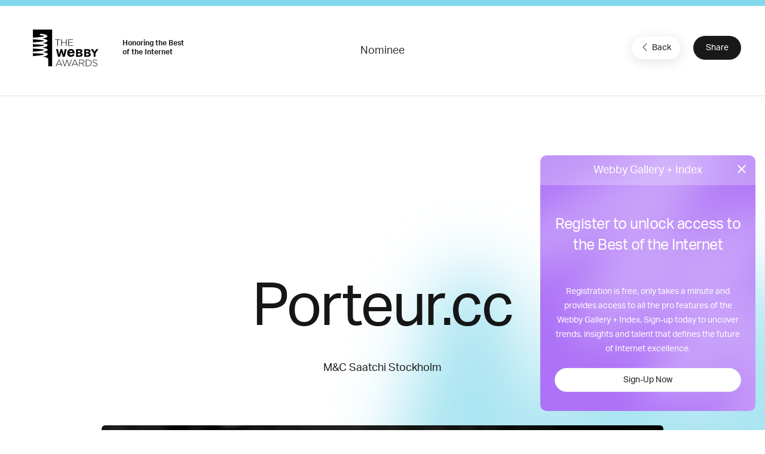

--- FILE ---
content_type: text/html; charset=utf-8
request_url: https://www.google.com/recaptcha/api2/anchor?ar=1&k=6LcC5f8qAAAAAN7E3g2z0N_EoPq3Vri8uXzTmFiO&co=aHR0cHM6Ly93aW5uZXJzLndlYmJ5YXdhcmRzLmNvbTo0NDM.&hl=en&v=N67nZn4AqZkNcbeMu4prBgzg&size=invisible&anchor-ms=20000&execute-ms=30000&cb=f5oyb1tyw8oy
body_size: 48867
content:
<!DOCTYPE HTML><html dir="ltr" lang="en"><head><meta http-equiv="Content-Type" content="text/html; charset=UTF-8">
<meta http-equiv="X-UA-Compatible" content="IE=edge">
<title>reCAPTCHA</title>
<style type="text/css">
/* cyrillic-ext */
@font-face {
  font-family: 'Roboto';
  font-style: normal;
  font-weight: 400;
  font-stretch: 100%;
  src: url(//fonts.gstatic.com/s/roboto/v48/KFO7CnqEu92Fr1ME7kSn66aGLdTylUAMa3GUBHMdazTgWw.woff2) format('woff2');
  unicode-range: U+0460-052F, U+1C80-1C8A, U+20B4, U+2DE0-2DFF, U+A640-A69F, U+FE2E-FE2F;
}
/* cyrillic */
@font-face {
  font-family: 'Roboto';
  font-style: normal;
  font-weight: 400;
  font-stretch: 100%;
  src: url(//fonts.gstatic.com/s/roboto/v48/KFO7CnqEu92Fr1ME7kSn66aGLdTylUAMa3iUBHMdazTgWw.woff2) format('woff2');
  unicode-range: U+0301, U+0400-045F, U+0490-0491, U+04B0-04B1, U+2116;
}
/* greek-ext */
@font-face {
  font-family: 'Roboto';
  font-style: normal;
  font-weight: 400;
  font-stretch: 100%;
  src: url(//fonts.gstatic.com/s/roboto/v48/KFO7CnqEu92Fr1ME7kSn66aGLdTylUAMa3CUBHMdazTgWw.woff2) format('woff2');
  unicode-range: U+1F00-1FFF;
}
/* greek */
@font-face {
  font-family: 'Roboto';
  font-style: normal;
  font-weight: 400;
  font-stretch: 100%;
  src: url(//fonts.gstatic.com/s/roboto/v48/KFO7CnqEu92Fr1ME7kSn66aGLdTylUAMa3-UBHMdazTgWw.woff2) format('woff2');
  unicode-range: U+0370-0377, U+037A-037F, U+0384-038A, U+038C, U+038E-03A1, U+03A3-03FF;
}
/* math */
@font-face {
  font-family: 'Roboto';
  font-style: normal;
  font-weight: 400;
  font-stretch: 100%;
  src: url(//fonts.gstatic.com/s/roboto/v48/KFO7CnqEu92Fr1ME7kSn66aGLdTylUAMawCUBHMdazTgWw.woff2) format('woff2');
  unicode-range: U+0302-0303, U+0305, U+0307-0308, U+0310, U+0312, U+0315, U+031A, U+0326-0327, U+032C, U+032F-0330, U+0332-0333, U+0338, U+033A, U+0346, U+034D, U+0391-03A1, U+03A3-03A9, U+03B1-03C9, U+03D1, U+03D5-03D6, U+03F0-03F1, U+03F4-03F5, U+2016-2017, U+2034-2038, U+203C, U+2040, U+2043, U+2047, U+2050, U+2057, U+205F, U+2070-2071, U+2074-208E, U+2090-209C, U+20D0-20DC, U+20E1, U+20E5-20EF, U+2100-2112, U+2114-2115, U+2117-2121, U+2123-214F, U+2190, U+2192, U+2194-21AE, U+21B0-21E5, U+21F1-21F2, U+21F4-2211, U+2213-2214, U+2216-22FF, U+2308-230B, U+2310, U+2319, U+231C-2321, U+2336-237A, U+237C, U+2395, U+239B-23B7, U+23D0, U+23DC-23E1, U+2474-2475, U+25AF, U+25B3, U+25B7, U+25BD, U+25C1, U+25CA, U+25CC, U+25FB, U+266D-266F, U+27C0-27FF, U+2900-2AFF, U+2B0E-2B11, U+2B30-2B4C, U+2BFE, U+3030, U+FF5B, U+FF5D, U+1D400-1D7FF, U+1EE00-1EEFF;
}
/* symbols */
@font-face {
  font-family: 'Roboto';
  font-style: normal;
  font-weight: 400;
  font-stretch: 100%;
  src: url(//fonts.gstatic.com/s/roboto/v48/KFO7CnqEu92Fr1ME7kSn66aGLdTylUAMaxKUBHMdazTgWw.woff2) format('woff2');
  unicode-range: U+0001-000C, U+000E-001F, U+007F-009F, U+20DD-20E0, U+20E2-20E4, U+2150-218F, U+2190, U+2192, U+2194-2199, U+21AF, U+21E6-21F0, U+21F3, U+2218-2219, U+2299, U+22C4-22C6, U+2300-243F, U+2440-244A, U+2460-24FF, U+25A0-27BF, U+2800-28FF, U+2921-2922, U+2981, U+29BF, U+29EB, U+2B00-2BFF, U+4DC0-4DFF, U+FFF9-FFFB, U+10140-1018E, U+10190-1019C, U+101A0, U+101D0-101FD, U+102E0-102FB, U+10E60-10E7E, U+1D2C0-1D2D3, U+1D2E0-1D37F, U+1F000-1F0FF, U+1F100-1F1AD, U+1F1E6-1F1FF, U+1F30D-1F30F, U+1F315, U+1F31C, U+1F31E, U+1F320-1F32C, U+1F336, U+1F378, U+1F37D, U+1F382, U+1F393-1F39F, U+1F3A7-1F3A8, U+1F3AC-1F3AF, U+1F3C2, U+1F3C4-1F3C6, U+1F3CA-1F3CE, U+1F3D4-1F3E0, U+1F3ED, U+1F3F1-1F3F3, U+1F3F5-1F3F7, U+1F408, U+1F415, U+1F41F, U+1F426, U+1F43F, U+1F441-1F442, U+1F444, U+1F446-1F449, U+1F44C-1F44E, U+1F453, U+1F46A, U+1F47D, U+1F4A3, U+1F4B0, U+1F4B3, U+1F4B9, U+1F4BB, U+1F4BF, U+1F4C8-1F4CB, U+1F4D6, U+1F4DA, U+1F4DF, U+1F4E3-1F4E6, U+1F4EA-1F4ED, U+1F4F7, U+1F4F9-1F4FB, U+1F4FD-1F4FE, U+1F503, U+1F507-1F50B, U+1F50D, U+1F512-1F513, U+1F53E-1F54A, U+1F54F-1F5FA, U+1F610, U+1F650-1F67F, U+1F687, U+1F68D, U+1F691, U+1F694, U+1F698, U+1F6AD, U+1F6B2, U+1F6B9-1F6BA, U+1F6BC, U+1F6C6-1F6CF, U+1F6D3-1F6D7, U+1F6E0-1F6EA, U+1F6F0-1F6F3, U+1F6F7-1F6FC, U+1F700-1F7FF, U+1F800-1F80B, U+1F810-1F847, U+1F850-1F859, U+1F860-1F887, U+1F890-1F8AD, U+1F8B0-1F8BB, U+1F8C0-1F8C1, U+1F900-1F90B, U+1F93B, U+1F946, U+1F984, U+1F996, U+1F9E9, U+1FA00-1FA6F, U+1FA70-1FA7C, U+1FA80-1FA89, U+1FA8F-1FAC6, U+1FACE-1FADC, U+1FADF-1FAE9, U+1FAF0-1FAF8, U+1FB00-1FBFF;
}
/* vietnamese */
@font-face {
  font-family: 'Roboto';
  font-style: normal;
  font-weight: 400;
  font-stretch: 100%;
  src: url(//fonts.gstatic.com/s/roboto/v48/KFO7CnqEu92Fr1ME7kSn66aGLdTylUAMa3OUBHMdazTgWw.woff2) format('woff2');
  unicode-range: U+0102-0103, U+0110-0111, U+0128-0129, U+0168-0169, U+01A0-01A1, U+01AF-01B0, U+0300-0301, U+0303-0304, U+0308-0309, U+0323, U+0329, U+1EA0-1EF9, U+20AB;
}
/* latin-ext */
@font-face {
  font-family: 'Roboto';
  font-style: normal;
  font-weight: 400;
  font-stretch: 100%;
  src: url(//fonts.gstatic.com/s/roboto/v48/KFO7CnqEu92Fr1ME7kSn66aGLdTylUAMa3KUBHMdazTgWw.woff2) format('woff2');
  unicode-range: U+0100-02BA, U+02BD-02C5, U+02C7-02CC, U+02CE-02D7, U+02DD-02FF, U+0304, U+0308, U+0329, U+1D00-1DBF, U+1E00-1E9F, U+1EF2-1EFF, U+2020, U+20A0-20AB, U+20AD-20C0, U+2113, U+2C60-2C7F, U+A720-A7FF;
}
/* latin */
@font-face {
  font-family: 'Roboto';
  font-style: normal;
  font-weight: 400;
  font-stretch: 100%;
  src: url(//fonts.gstatic.com/s/roboto/v48/KFO7CnqEu92Fr1ME7kSn66aGLdTylUAMa3yUBHMdazQ.woff2) format('woff2');
  unicode-range: U+0000-00FF, U+0131, U+0152-0153, U+02BB-02BC, U+02C6, U+02DA, U+02DC, U+0304, U+0308, U+0329, U+2000-206F, U+20AC, U+2122, U+2191, U+2193, U+2212, U+2215, U+FEFF, U+FFFD;
}
/* cyrillic-ext */
@font-face {
  font-family: 'Roboto';
  font-style: normal;
  font-weight: 500;
  font-stretch: 100%;
  src: url(//fonts.gstatic.com/s/roboto/v48/KFO7CnqEu92Fr1ME7kSn66aGLdTylUAMa3GUBHMdazTgWw.woff2) format('woff2');
  unicode-range: U+0460-052F, U+1C80-1C8A, U+20B4, U+2DE0-2DFF, U+A640-A69F, U+FE2E-FE2F;
}
/* cyrillic */
@font-face {
  font-family: 'Roboto';
  font-style: normal;
  font-weight: 500;
  font-stretch: 100%;
  src: url(//fonts.gstatic.com/s/roboto/v48/KFO7CnqEu92Fr1ME7kSn66aGLdTylUAMa3iUBHMdazTgWw.woff2) format('woff2');
  unicode-range: U+0301, U+0400-045F, U+0490-0491, U+04B0-04B1, U+2116;
}
/* greek-ext */
@font-face {
  font-family: 'Roboto';
  font-style: normal;
  font-weight: 500;
  font-stretch: 100%;
  src: url(//fonts.gstatic.com/s/roboto/v48/KFO7CnqEu92Fr1ME7kSn66aGLdTylUAMa3CUBHMdazTgWw.woff2) format('woff2');
  unicode-range: U+1F00-1FFF;
}
/* greek */
@font-face {
  font-family: 'Roboto';
  font-style: normal;
  font-weight: 500;
  font-stretch: 100%;
  src: url(//fonts.gstatic.com/s/roboto/v48/KFO7CnqEu92Fr1ME7kSn66aGLdTylUAMa3-UBHMdazTgWw.woff2) format('woff2');
  unicode-range: U+0370-0377, U+037A-037F, U+0384-038A, U+038C, U+038E-03A1, U+03A3-03FF;
}
/* math */
@font-face {
  font-family: 'Roboto';
  font-style: normal;
  font-weight: 500;
  font-stretch: 100%;
  src: url(//fonts.gstatic.com/s/roboto/v48/KFO7CnqEu92Fr1ME7kSn66aGLdTylUAMawCUBHMdazTgWw.woff2) format('woff2');
  unicode-range: U+0302-0303, U+0305, U+0307-0308, U+0310, U+0312, U+0315, U+031A, U+0326-0327, U+032C, U+032F-0330, U+0332-0333, U+0338, U+033A, U+0346, U+034D, U+0391-03A1, U+03A3-03A9, U+03B1-03C9, U+03D1, U+03D5-03D6, U+03F0-03F1, U+03F4-03F5, U+2016-2017, U+2034-2038, U+203C, U+2040, U+2043, U+2047, U+2050, U+2057, U+205F, U+2070-2071, U+2074-208E, U+2090-209C, U+20D0-20DC, U+20E1, U+20E5-20EF, U+2100-2112, U+2114-2115, U+2117-2121, U+2123-214F, U+2190, U+2192, U+2194-21AE, U+21B0-21E5, U+21F1-21F2, U+21F4-2211, U+2213-2214, U+2216-22FF, U+2308-230B, U+2310, U+2319, U+231C-2321, U+2336-237A, U+237C, U+2395, U+239B-23B7, U+23D0, U+23DC-23E1, U+2474-2475, U+25AF, U+25B3, U+25B7, U+25BD, U+25C1, U+25CA, U+25CC, U+25FB, U+266D-266F, U+27C0-27FF, U+2900-2AFF, U+2B0E-2B11, U+2B30-2B4C, U+2BFE, U+3030, U+FF5B, U+FF5D, U+1D400-1D7FF, U+1EE00-1EEFF;
}
/* symbols */
@font-face {
  font-family: 'Roboto';
  font-style: normal;
  font-weight: 500;
  font-stretch: 100%;
  src: url(//fonts.gstatic.com/s/roboto/v48/KFO7CnqEu92Fr1ME7kSn66aGLdTylUAMaxKUBHMdazTgWw.woff2) format('woff2');
  unicode-range: U+0001-000C, U+000E-001F, U+007F-009F, U+20DD-20E0, U+20E2-20E4, U+2150-218F, U+2190, U+2192, U+2194-2199, U+21AF, U+21E6-21F0, U+21F3, U+2218-2219, U+2299, U+22C4-22C6, U+2300-243F, U+2440-244A, U+2460-24FF, U+25A0-27BF, U+2800-28FF, U+2921-2922, U+2981, U+29BF, U+29EB, U+2B00-2BFF, U+4DC0-4DFF, U+FFF9-FFFB, U+10140-1018E, U+10190-1019C, U+101A0, U+101D0-101FD, U+102E0-102FB, U+10E60-10E7E, U+1D2C0-1D2D3, U+1D2E0-1D37F, U+1F000-1F0FF, U+1F100-1F1AD, U+1F1E6-1F1FF, U+1F30D-1F30F, U+1F315, U+1F31C, U+1F31E, U+1F320-1F32C, U+1F336, U+1F378, U+1F37D, U+1F382, U+1F393-1F39F, U+1F3A7-1F3A8, U+1F3AC-1F3AF, U+1F3C2, U+1F3C4-1F3C6, U+1F3CA-1F3CE, U+1F3D4-1F3E0, U+1F3ED, U+1F3F1-1F3F3, U+1F3F5-1F3F7, U+1F408, U+1F415, U+1F41F, U+1F426, U+1F43F, U+1F441-1F442, U+1F444, U+1F446-1F449, U+1F44C-1F44E, U+1F453, U+1F46A, U+1F47D, U+1F4A3, U+1F4B0, U+1F4B3, U+1F4B9, U+1F4BB, U+1F4BF, U+1F4C8-1F4CB, U+1F4D6, U+1F4DA, U+1F4DF, U+1F4E3-1F4E6, U+1F4EA-1F4ED, U+1F4F7, U+1F4F9-1F4FB, U+1F4FD-1F4FE, U+1F503, U+1F507-1F50B, U+1F50D, U+1F512-1F513, U+1F53E-1F54A, U+1F54F-1F5FA, U+1F610, U+1F650-1F67F, U+1F687, U+1F68D, U+1F691, U+1F694, U+1F698, U+1F6AD, U+1F6B2, U+1F6B9-1F6BA, U+1F6BC, U+1F6C6-1F6CF, U+1F6D3-1F6D7, U+1F6E0-1F6EA, U+1F6F0-1F6F3, U+1F6F7-1F6FC, U+1F700-1F7FF, U+1F800-1F80B, U+1F810-1F847, U+1F850-1F859, U+1F860-1F887, U+1F890-1F8AD, U+1F8B0-1F8BB, U+1F8C0-1F8C1, U+1F900-1F90B, U+1F93B, U+1F946, U+1F984, U+1F996, U+1F9E9, U+1FA00-1FA6F, U+1FA70-1FA7C, U+1FA80-1FA89, U+1FA8F-1FAC6, U+1FACE-1FADC, U+1FADF-1FAE9, U+1FAF0-1FAF8, U+1FB00-1FBFF;
}
/* vietnamese */
@font-face {
  font-family: 'Roboto';
  font-style: normal;
  font-weight: 500;
  font-stretch: 100%;
  src: url(//fonts.gstatic.com/s/roboto/v48/KFO7CnqEu92Fr1ME7kSn66aGLdTylUAMa3OUBHMdazTgWw.woff2) format('woff2');
  unicode-range: U+0102-0103, U+0110-0111, U+0128-0129, U+0168-0169, U+01A0-01A1, U+01AF-01B0, U+0300-0301, U+0303-0304, U+0308-0309, U+0323, U+0329, U+1EA0-1EF9, U+20AB;
}
/* latin-ext */
@font-face {
  font-family: 'Roboto';
  font-style: normal;
  font-weight: 500;
  font-stretch: 100%;
  src: url(//fonts.gstatic.com/s/roboto/v48/KFO7CnqEu92Fr1ME7kSn66aGLdTylUAMa3KUBHMdazTgWw.woff2) format('woff2');
  unicode-range: U+0100-02BA, U+02BD-02C5, U+02C7-02CC, U+02CE-02D7, U+02DD-02FF, U+0304, U+0308, U+0329, U+1D00-1DBF, U+1E00-1E9F, U+1EF2-1EFF, U+2020, U+20A0-20AB, U+20AD-20C0, U+2113, U+2C60-2C7F, U+A720-A7FF;
}
/* latin */
@font-face {
  font-family: 'Roboto';
  font-style: normal;
  font-weight: 500;
  font-stretch: 100%;
  src: url(//fonts.gstatic.com/s/roboto/v48/KFO7CnqEu92Fr1ME7kSn66aGLdTylUAMa3yUBHMdazQ.woff2) format('woff2');
  unicode-range: U+0000-00FF, U+0131, U+0152-0153, U+02BB-02BC, U+02C6, U+02DA, U+02DC, U+0304, U+0308, U+0329, U+2000-206F, U+20AC, U+2122, U+2191, U+2193, U+2212, U+2215, U+FEFF, U+FFFD;
}
/* cyrillic-ext */
@font-face {
  font-family: 'Roboto';
  font-style: normal;
  font-weight: 900;
  font-stretch: 100%;
  src: url(//fonts.gstatic.com/s/roboto/v48/KFO7CnqEu92Fr1ME7kSn66aGLdTylUAMa3GUBHMdazTgWw.woff2) format('woff2');
  unicode-range: U+0460-052F, U+1C80-1C8A, U+20B4, U+2DE0-2DFF, U+A640-A69F, U+FE2E-FE2F;
}
/* cyrillic */
@font-face {
  font-family: 'Roboto';
  font-style: normal;
  font-weight: 900;
  font-stretch: 100%;
  src: url(//fonts.gstatic.com/s/roboto/v48/KFO7CnqEu92Fr1ME7kSn66aGLdTylUAMa3iUBHMdazTgWw.woff2) format('woff2');
  unicode-range: U+0301, U+0400-045F, U+0490-0491, U+04B0-04B1, U+2116;
}
/* greek-ext */
@font-face {
  font-family: 'Roboto';
  font-style: normal;
  font-weight: 900;
  font-stretch: 100%;
  src: url(//fonts.gstatic.com/s/roboto/v48/KFO7CnqEu92Fr1ME7kSn66aGLdTylUAMa3CUBHMdazTgWw.woff2) format('woff2');
  unicode-range: U+1F00-1FFF;
}
/* greek */
@font-face {
  font-family: 'Roboto';
  font-style: normal;
  font-weight: 900;
  font-stretch: 100%;
  src: url(//fonts.gstatic.com/s/roboto/v48/KFO7CnqEu92Fr1ME7kSn66aGLdTylUAMa3-UBHMdazTgWw.woff2) format('woff2');
  unicode-range: U+0370-0377, U+037A-037F, U+0384-038A, U+038C, U+038E-03A1, U+03A3-03FF;
}
/* math */
@font-face {
  font-family: 'Roboto';
  font-style: normal;
  font-weight: 900;
  font-stretch: 100%;
  src: url(//fonts.gstatic.com/s/roboto/v48/KFO7CnqEu92Fr1ME7kSn66aGLdTylUAMawCUBHMdazTgWw.woff2) format('woff2');
  unicode-range: U+0302-0303, U+0305, U+0307-0308, U+0310, U+0312, U+0315, U+031A, U+0326-0327, U+032C, U+032F-0330, U+0332-0333, U+0338, U+033A, U+0346, U+034D, U+0391-03A1, U+03A3-03A9, U+03B1-03C9, U+03D1, U+03D5-03D6, U+03F0-03F1, U+03F4-03F5, U+2016-2017, U+2034-2038, U+203C, U+2040, U+2043, U+2047, U+2050, U+2057, U+205F, U+2070-2071, U+2074-208E, U+2090-209C, U+20D0-20DC, U+20E1, U+20E5-20EF, U+2100-2112, U+2114-2115, U+2117-2121, U+2123-214F, U+2190, U+2192, U+2194-21AE, U+21B0-21E5, U+21F1-21F2, U+21F4-2211, U+2213-2214, U+2216-22FF, U+2308-230B, U+2310, U+2319, U+231C-2321, U+2336-237A, U+237C, U+2395, U+239B-23B7, U+23D0, U+23DC-23E1, U+2474-2475, U+25AF, U+25B3, U+25B7, U+25BD, U+25C1, U+25CA, U+25CC, U+25FB, U+266D-266F, U+27C0-27FF, U+2900-2AFF, U+2B0E-2B11, U+2B30-2B4C, U+2BFE, U+3030, U+FF5B, U+FF5D, U+1D400-1D7FF, U+1EE00-1EEFF;
}
/* symbols */
@font-face {
  font-family: 'Roboto';
  font-style: normal;
  font-weight: 900;
  font-stretch: 100%;
  src: url(//fonts.gstatic.com/s/roboto/v48/KFO7CnqEu92Fr1ME7kSn66aGLdTylUAMaxKUBHMdazTgWw.woff2) format('woff2');
  unicode-range: U+0001-000C, U+000E-001F, U+007F-009F, U+20DD-20E0, U+20E2-20E4, U+2150-218F, U+2190, U+2192, U+2194-2199, U+21AF, U+21E6-21F0, U+21F3, U+2218-2219, U+2299, U+22C4-22C6, U+2300-243F, U+2440-244A, U+2460-24FF, U+25A0-27BF, U+2800-28FF, U+2921-2922, U+2981, U+29BF, U+29EB, U+2B00-2BFF, U+4DC0-4DFF, U+FFF9-FFFB, U+10140-1018E, U+10190-1019C, U+101A0, U+101D0-101FD, U+102E0-102FB, U+10E60-10E7E, U+1D2C0-1D2D3, U+1D2E0-1D37F, U+1F000-1F0FF, U+1F100-1F1AD, U+1F1E6-1F1FF, U+1F30D-1F30F, U+1F315, U+1F31C, U+1F31E, U+1F320-1F32C, U+1F336, U+1F378, U+1F37D, U+1F382, U+1F393-1F39F, U+1F3A7-1F3A8, U+1F3AC-1F3AF, U+1F3C2, U+1F3C4-1F3C6, U+1F3CA-1F3CE, U+1F3D4-1F3E0, U+1F3ED, U+1F3F1-1F3F3, U+1F3F5-1F3F7, U+1F408, U+1F415, U+1F41F, U+1F426, U+1F43F, U+1F441-1F442, U+1F444, U+1F446-1F449, U+1F44C-1F44E, U+1F453, U+1F46A, U+1F47D, U+1F4A3, U+1F4B0, U+1F4B3, U+1F4B9, U+1F4BB, U+1F4BF, U+1F4C8-1F4CB, U+1F4D6, U+1F4DA, U+1F4DF, U+1F4E3-1F4E6, U+1F4EA-1F4ED, U+1F4F7, U+1F4F9-1F4FB, U+1F4FD-1F4FE, U+1F503, U+1F507-1F50B, U+1F50D, U+1F512-1F513, U+1F53E-1F54A, U+1F54F-1F5FA, U+1F610, U+1F650-1F67F, U+1F687, U+1F68D, U+1F691, U+1F694, U+1F698, U+1F6AD, U+1F6B2, U+1F6B9-1F6BA, U+1F6BC, U+1F6C6-1F6CF, U+1F6D3-1F6D7, U+1F6E0-1F6EA, U+1F6F0-1F6F3, U+1F6F7-1F6FC, U+1F700-1F7FF, U+1F800-1F80B, U+1F810-1F847, U+1F850-1F859, U+1F860-1F887, U+1F890-1F8AD, U+1F8B0-1F8BB, U+1F8C0-1F8C1, U+1F900-1F90B, U+1F93B, U+1F946, U+1F984, U+1F996, U+1F9E9, U+1FA00-1FA6F, U+1FA70-1FA7C, U+1FA80-1FA89, U+1FA8F-1FAC6, U+1FACE-1FADC, U+1FADF-1FAE9, U+1FAF0-1FAF8, U+1FB00-1FBFF;
}
/* vietnamese */
@font-face {
  font-family: 'Roboto';
  font-style: normal;
  font-weight: 900;
  font-stretch: 100%;
  src: url(//fonts.gstatic.com/s/roboto/v48/KFO7CnqEu92Fr1ME7kSn66aGLdTylUAMa3OUBHMdazTgWw.woff2) format('woff2');
  unicode-range: U+0102-0103, U+0110-0111, U+0128-0129, U+0168-0169, U+01A0-01A1, U+01AF-01B0, U+0300-0301, U+0303-0304, U+0308-0309, U+0323, U+0329, U+1EA0-1EF9, U+20AB;
}
/* latin-ext */
@font-face {
  font-family: 'Roboto';
  font-style: normal;
  font-weight: 900;
  font-stretch: 100%;
  src: url(//fonts.gstatic.com/s/roboto/v48/KFO7CnqEu92Fr1ME7kSn66aGLdTylUAMa3KUBHMdazTgWw.woff2) format('woff2');
  unicode-range: U+0100-02BA, U+02BD-02C5, U+02C7-02CC, U+02CE-02D7, U+02DD-02FF, U+0304, U+0308, U+0329, U+1D00-1DBF, U+1E00-1E9F, U+1EF2-1EFF, U+2020, U+20A0-20AB, U+20AD-20C0, U+2113, U+2C60-2C7F, U+A720-A7FF;
}
/* latin */
@font-face {
  font-family: 'Roboto';
  font-style: normal;
  font-weight: 900;
  font-stretch: 100%;
  src: url(//fonts.gstatic.com/s/roboto/v48/KFO7CnqEu92Fr1ME7kSn66aGLdTylUAMa3yUBHMdazQ.woff2) format('woff2');
  unicode-range: U+0000-00FF, U+0131, U+0152-0153, U+02BB-02BC, U+02C6, U+02DA, U+02DC, U+0304, U+0308, U+0329, U+2000-206F, U+20AC, U+2122, U+2191, U+2193, U+2212, U+2215, U+FEFF, U+FFFD;
}

</style>
<link rel="stylesheet" type="text/css" href="https://www.gstatic.com/recaptcha/releases/N67nZn4AqZkNcbeMu4prBgzg/styles__ltr.css">
<script nonce="wgMSCT3ikLRXx7o1FZRJlA" type="text/javascript">window['__recaptcha_api'] = 'https://www.google.com/recaptcha/api2/';</script>
<script type="text/javascript" src="https://www.gstatic.com/recaptcha/releases/N67nZn4AqZkNcbeMu4prBgzg/recaptcha__en.js" nonce="wgMSCT3ikLRXx7o1FZRJlA">
      
    </script></head>
<body><div id="rc-anchor-alert" class="rc-anchor-alert"></div>
<input type="hidden" id="recaptcha-token" value="[base64]">
<script type="text/javascript" nonce="wgMSCT3ikLRXx7o1FZRJlA">
      recaptcha.anchor.Main.init("[\x22ainput\x22,[\x22bgdata\x22,\x22\x22,\[base64]/[base64]/[base64]/[base64]/[base64]/[base64]/[base64]/[base64]/[base64]/[base64]/[base64]/[base64]/[base64]/[base64]\x22,\[base64]\\u003d\x22,\x22GMO9ISc5wp01w71LwpnCuRnDjCTCrsOJbGZQZ8OWSQ/DoEMNOF0OwrvDtsOiFi16WcKqQcKgw5IZw7jDoMOWw5pmICUsG0p/LMOKdcK9asOVGRHDtVrDlnzCl3dOCD8hwq9wPmrDtE0aBMKVwqc0QsKyw4R1wrV0w5fCscKpwqLDhQDDmVPCvxFPw7J8woDDs8Oww5vChDkZwq3Dvl7CpcKIw58vw7bCtX3Cjw5EU0YaNTPCucK1wrptwqfDhgLDhMOSwp4Uw4bDvsKNNcKUOcOnGQbCjzYsw4/Ch8OjwoHDosOcAsO5ARsDwqdAC1rDh8OJwrF8w4zDuF3DomfCq8OHZsOtw6c7w4xYUl7Ctk/[base64]/DmcKbZmjCmMORw4LCm8K2woB2fcOYwpTCo0XDvzPCucOaw6XDkVLDuWw8ImwKw6EqFcOyKsKkw4NNw6gIwrfDisOUw68Xw7HDnEgvw6obTsKuPzvDqTREw6h4wqprRxLDphQ2wqQBcMOAwoMXCsORwq4lw6FbUMKCQX4gJ8KBFMKrelggw5ZveXXDl8OrFcK/w5/[base64]/CjWPCssO3XGAjDMKFNsKCDAUQYsObL8OmS8K4EcOaFQY/[base64]/wpggw4nCqiTDmsOtdlHDpU5zwqzCvjVqYS3DizFzw7jDtn4GwpfCtcORw7HDow/[base64]/Ch8KHOlPDui1Ww5EZw4DDhMKww5FnwpB/w7/DnMOBwpcTw4gZw5Atw6bCjcKtwpTDgwTClMOgPWLDi0jCkjHDiAPCtMOkOMOqL8O8wpHCk8KjYgnChsOKw5UTVUzCmMOSdcKPB8OzQsO+NR/DkiDDmS/DiwMqOGZGdFIxw7AGw4PCjzLDoMOpXVseDRfCiMKfw5YMw7VgRD/CoMOWwrPDvsOhw4nDgXTDg8KXw5sRwozDkMKew75EJAzDv8KnQcKyBsKlasKVN8K3LcKaaR4PVSzCuHHCqsOxYE/Cj8Kcw5zCgsODw4HCvzjCnh0kw4fDjW0iARnDjkoMw5vCuU7DvjY/[base64]/DgFdsV23CnFzDt8Oxw7lOw6TDnsK0AMOUwpZPwpPClR0zwobDgE7DihZ/w6c7w4B1O8O7TcKLWsOOwp1uwozDu15qwqTCtAdNw6t0wo5fJMKNw5sRB8OcH8OvwpIeIMKYIjfCsl/CjMOZw7cFCsOtwpnDs1jDpcObWcOuPcKLwqwjUCVTw6IxwpXCrcKiw5JEw7ora0s4PU/Ct8KJUcOew63ClcK1wqJRwp8CV8K3GUfDocKLwoXCn8Kdw7M5KsOBfCvCjcO0wpHDnVIjYsKkBHfDpHDCvcOaHkkGwoVoM8O9wr/Cll1eK0hHwrjCvCnDvcKkw7vCtx3Cn8OvFxnDgVINw59bw5nCvkjDhcO9wozCqsKDQHoLNcOgaHU4w6TDpcODTgcRw448wp7Ch8K5RXY7IcOIwpM8CMKqFhwFw4fDoMOuwphAb8OtT8KOwooPw587PMOyw705w6/CiMOcMWzCiMKPw69IwqRjw4HCiMKuCnphJcO/[base64]/[base64]/UsOpBMOMB8OaGjzCuy3CsUDChsO6BRzCjsKxc33Dn8ObMsOQUcKeGMKnwoTDmgXCu8OcwoEHScO/f8OeGGQsU8OOw6TCnMKCw5MywoXCqhnCm8OMPi7CgsKfd0F5wovDicKfwrw/wprChivCtMORw7xNwpDCncK6F8K7w5Y/ZGIzFm/DqsK0AcKrw6/CoSvCn8KkwpnCrMKiw6zDiCksGT/CkyjCmX0bWC9PwrYlCMKdDQl5w5zCojXCsFbChMK/[base64]/w6/[base64]/wpcow6VifQHCrcKcfBjDjgfCoSbCg8KOFsO6woZJwoTDhyoXJRENwpJ1wqMzN8KZJWfCsBxqeTDCr8KRwrc9e8K4ZsOkwrw7eMKnw7tgJiEFwoTDp8OfInvDk8Kdw5jDrsK2DCNNw4Y8GBFRXhzDtBEwaHsHw7HDmUwAK1MNUcKGwoHDm8ODw7vDrnZCSwXCpMK/DMKgN8O/w5PCrAEew5UPVG7Cnm4Yw5XDmzsEwrjCiBDCqMOjXMKsw64rw5lNwrc7wpNjwrtmw73CrhpACsOrUsODHRLCtEDCoBsbeBQSwqk/w65Tw6Atw6dOw6rCtsKeTcKbw77CtTR8w4YzwpnCsBIpwolmw7nCvcOrP0nCgjhtB8OCwpJFwogXwrPCsl3CpMKZw70UMHtRwp0Dw4ZUwo4JSlwJwoPDjsKvDMOPw77Cm38Tw7sZBDNMw6bCqsKEw45mw7rDg1srw5fDih5QfMOFQMO2w5XCk3JGwo/CtCw/PgLChi8+woNGw6jCs0xrwpwqaVLCncKVw5vCiWTDiMOpwowqdcKfRcKxUTMrw5bDpizCicK6Uzl7ZzEsRiHCggN7HX84w7EVfDAwecKuwp0uwqDCnsO/wpjDqMKOAj4XwrjCn8ODPRwnwpDDs2YOMMKsJ3tMaR/Dm8O0w6/CpcOxSsO9LXAvwoQACxHCp8OuWjjCq8O0AcKoL2/CjcK2ABIGZMOWYG/CkMOJZMKXwqDCpyNNwpLCjU4ndMOrB8K+cnMrw6/[base64]/Dol12wpnDjT9jNcOZw58aw6HCkDjDngPDgcKdwrVpCWcybsOOETDCuMO/Oh7Dg8Ojw5lhwqAKJcKrwol+RsKsWHdaH8O4woPCp2x+w7nCp0rDqGXCvy7CnsOvwqcnw4/CtTvDiBJow5MEwrnDosORwokPWVXDisKcKztqE1JMwqtmIHbCucOkfcKfBlJvwo1nw6IyOsKLTcOLw7LDpcK5w4nDlg4iZcKUOWTCsHxJHSUmwoogY0oQdMKWETxcYltNZWRYSSEyF8OvFCZawqvDg2nDqcK8w6gvw7/DuUDDg3J3XcONw7TCsXk2JcKVG2/[base64]/Chnwxwpktw5Bqwq3CiTIgal/DhcOewrQdwrbDlcKvw7lBXlZMwo/DvsOIwqjDsMKbw7gPbcKhw6zDmsKLY8O6BcOAJl9ze8Obw6jCrFcCwqfDnl8zw5Fqw7zDqR9oQMKdPMK4asOlQMKIw7crFcOgLw/DrcOOH8OgwoobcR7DkMKew7zCv3vDkStXRzFaRHoyworCvFjCsy/CqcKgBTHCsxzCsXrDmxvCs8Kyw6IFw6snL2Q8wpjDhUoKwp/[base64]/[base64]/BMKMCcO3d03DrcOdACrCvx3DhMONTcOpDGMLccO7XSzDl8KZbMO3w7goU8OnQVXCr38YR8OawpLDllbDvcKMMSwYJ0nCiWN/w79CZsK0w4vCoS5Mw4RHwrHDnQrDqWbCqx/Du8Obw51dPsKDMMK1w6JWwr7CvxDDpMK4w4bDtMOBAMKtAcO3Eypqwp7CvBPCqCnDoWQlw41Hw67CvsOlw5FmTMKfdcOjwrrDucKOIcOywonCvH/DtnrDugHDmFdzw7UAf8KIw7FNd3sSworDk15ffT/DvC7CtcKyaEB7w5vDtiTDg1csw49GwpDCmMOdwqFVdMK4IMK9XcOrw7kzwobCtDE+BMKkPcKYw7XCi8O1wqrDiMKSLcKowpfCuMKUw67Co8K7w7lCw5d/VzwxM8K3w4XDqMOzA1VZEkA6wpwiHz3CvsOZJMOBw7HChsOww6/Du8OhBsOQCg7Do8OQKcOIQyXDscKowodlwrnDl8OUwqzDoxDChX/Ds8KWbxjDpWTClXl1wofCncO7w4I7w63CicKRNsOiwoHCr8Kmw6xETsKHwp7DjF7DlRvDgivDvkDDnMOza8OEwozDoMOdw7rDs8OQw4PDsW/CpMOLOMOeajPCu8OQAsKAw6UvB0p0CMO5cMKlVCIreVnDpMKyw5DCuMOKwohzw7E4OXfDgVPCgRPDssKswoHCgHE5w5AwZhEzw5XDlB3DiH1YPX7DnSF2w6zCg1jCpsKgw7HDiQ/DnMKxw4U/w4d1woVvwqDCjsOCwonCoRVRPjtGXR89wrrDjsOCwq/CiMKDw5nDvmjCjDowQSh1DcKyKSPDoTQRw4/[base64]/DqcKGS8O7YHnDp8OBNho7a3QpWWh5wq3CoB/Cgy14w7/[base64]/CpMKqw5/Ds0/[base64]/CtWgRDnkow5DCtMObw5Vjw7vDjyUBGCUlwrfCpglcw6DCq8O+wo0jw74lMX7Ct8OTRMOuw6sEBMO3w5tKRT7Dv8OLUcOPScOVUTzCsUzChgzDjl/CmsKvWcOhKcKSU3rDo2PCuwHCi8O6w4jCi8KBw79DC8Ovw5gaPi/DsArCgUPCqQvDmCkILkDClMO2w6fDm8K/wqfCr31MQEzCjn5NDMKnw6DCpMK9worCuQrDlRorU0QvC3A4eXXDnBPCn8KHwrrDlcKtLsOYw6vDhsOxVj7Do0bDii3Do8OWHsKcwq/[base64]/QMKefXpmCcKdwpjDkFrCl04Qwrhwwo/Dk8Ozwoh3bcKxw4tYw4lfJzYCw6hTAndEw6/[base64]/DohPDsz8nUxbDhcKAI8OwPcOgw4MDw5UZQMO4CX1GwqbDgcORw7HCgsKgNTgoMMO2McKVw6fDisOWOsKsPMK9wr9IJ8OOb8OSR8OPPcOPQ8K8wo3CsBpNwrR/csK7YnsaG8Knwr3DiVTDqSc6w6/[base64]/DhSjCkcKcwoPChcOgworCjcOXwpHClsKfTXsBBMKUw7dGwqsUdGjCk17CnsKbwpbDnsOaMsKfwq7CosOYBkd1TBR2c8K/UsOGw7/Dgj/Cghcow47CrsKzw7PCmBLDp1nCnQPCil/Dv1ZPwqUuwp0hw6hXwpLDtT0/[base64]/DnFbCmyAoKcOkwqvDtgMMNU/DjAEENsOtfcKXH8KKSgjDhEgNwo3Co8OCSRXCi2QnXMOfD8Kxwpo3SVDDhRZ7wofCgxFmwrfDkjxHSsKZaMOfHjnClcOTwqHDtQjChGwlK8Ovw4XCm8ORKjHCrMK+fsOAw4gOQ0XCmVd3w5bCq1U2w4wtwolpwqTCkMKpwpfDrj06wq/DpTw0GsKbJBI6bMOdBEp8wqQzw60lcjLDl1rCjcOxw59CwqnDncOTw497w55yw7FrwoLCtsOPZcK8FhldICHCm8Kqw68rwq/CjcKgwqo6dQxGR0EYw6hdTcOTw7AwUMKeZDVBwoXCt8O5w7nDgXd+wrojwrDCiwzDlARgbsKCw4jDksKkwpBdLQ/DmgnDgcK9wrRKwrsnw4lywoIawrsBdhPCswoGYBc4bcKkeFDCj8OyY1fDvHUZJClOw4A4w5fCpzNfw68oOQDDqBhRw7XCnhtwwrrCiknDu3dbO8Ohw57CoX0hwoTCqXlfw5YcPcODRcK5M8KRBMKEDcOPJWFpw4xww6fCkRgnGBwdwrrCrsK/EzVawpbDk2sGwoQ8w5XCiA/[base64]/CscKtwrvCjC7DjCF7wqMNYsK1wqAew4LCncOvDCfCu8OjwoMtHRgew40QZxkRw6s4W8OjwrnChsKuS0hoDSbDjMKQw5zDgW/CtMOlS8KkMX3DkMKDB0DCmiNgHgdFa8KMwoHDkcKAwpbDnhoEI8KLAlfCm00JwotxwpnCq8KPLClRI8KJTsO0bArDiXfDi8OOCUBoXWM9wqrDvmLDgiXCtSzDksKgJ8OnG8Obwo/[base64]/CnsKaP3DClRbDksOeCcOrPxLCrcK7w54vw6MZw7bDkWICw6rCiwPCvcOxwptgPDFDw5gWwqLDk8OjdBTDhRPCj8OsacOSdjZkw7bDoWLCmSAdAMOaw4FQXsOfIFx8wotPVcOMR8KYWMOxMEocwqImwrjDtcOnwrzDusOhwq8awrzDrsKXHsKPacOVM1PCl0/DtU7CsV4YwpPDr8Oww40KwrjCvcKcF8O/wqtWw6vCqcK/w6/DvMKhwp3DuHrCsC3Dk1tkKMOYJsOJaE9/[base64]/DpMOLUcK7wqgNOVh2WcOnw6XCuAIHBxfCusOhdHdGwozDphNFwqFJSMKnAcKKZ8OGag0qM8Klw4bCk1Abw54iNsOlwpoyckzCvsKlwoTCssOCOcKdKFHDgSh9wo0Rw6R2FC7CqcKWBcO9w7smMsOnMG/Cq8OCw73ClVcJwr9EfsK/wqdlacKwcjdpw4sOwqbCocOowrVbwoYxw6sMTHXCocKSwqXCncOow59/[base64]/Cp8KOXsOHwodTwpQaT1dNGH1ow4diw7PDtETDkMO5w5LCvcK1woLDt8KacUx9FCFHLEdjIGDDmsKJwoEuw4NVNsKyWcOGw5XCl8OCGMKsw6rCsiorE8O+UkrDkFx/w53DjyvDqG83bMKrw4BTw5zDvX0nbjfDsMKEw7FBEMKww7LDksOTdsOBw6c2JEnDqBfDjB1ww4HCgWROG8KhJmHDuS1uw5ZdVMKSE8KrD8KPdFggw68vwpFTw6Q+w4Brw5fDgisJS3MnEsO6w75AGsO/wofDscOSOMKvw4LDmVVqAMOmbsKcXVTCkiNmwqRyw7fCo0YVQltuw7LCpToAwqp0WcOvL8O+BwQXNCJGwqXCpC51wpvDpmzCqXXCpsKKF3jDnVd2BcKSw5w0w7JfMMOjFxYAVMOmMMKNw7JQwoptElsWbsOnw4XCpcOXDcKhZi/CiMK1DMKCwrPDj8Kow4M4w7zCm8OKw79CV2ogwrzDncO1YXbDscO8b8OGwpMTdsOAfUxZYRnDmcKbc8KKwqXCuMO8fFfCrT7DlzPCix1rTcOoNMODwo/ChcKuw7RIw7pCfzk9HcOswqgyTMOJbgvCgsKOcH3DmC0pSWVdCAzCjcK/[base64]/QcKUeWYXBcO4w4p7w4Fwbn7CjSlaw55zw5PCuMK7w5sxVMOpwo/Ci8ONKlnDu8KLwp0Qw6R6w5MFIsKMw5JpwplTIBvDqDrCiMOIwqYJw45lw7DCjcKGfMKOdAXDucOUF8O7OFfCqcKnFT3Ds1RZPTjDuwDCuUgDQcKGEMKawr/DisKUVMK3wr49w4xdEEFCw5YdwprDp8K2Z8Kvw4NlwopoAMOAwojCk8Kww6pQOcOdwr1zwrPClmrCk8OawofCsMKaw4BHFMKDXsKSwqrDuhzCq8K+wqMUMxAoXUDCrcK+XFt0KMKWfDTCncK0wqXCqB8Xw5/[base64]/CmsKgwq8oTcOuwpQwwrbDlVLCuhB1I1rDlMKCG8OkPnnDuETDmDomw7fDhXNmL8K7w4dMUBTDssKpwoLDn8Ogw5XCssO4d8OUCcKYf8O7cMOqwpJgYMKUWRkqwpHDplbDmMKZGMOVw5seVsOAXcOBw5xew7c2wq/CtcKWRgLDhiHCnzIjwobCtGXCnsORasOMwrU+YMKQPDdrw75PZ8OeJCAfB2VlwqzCl8KCw5/DgGIOCcKewqRve0TDrTI4dsOhQMKpwr9BwqFCw4F8w6LDtMKXDMOSccK7wpLDi1bDi1wQwrzCqMOsK8O0ScOeDsOWXsOqB8KQWcOCGi9aUsO9DS1QPn0Zwq5iOMO7w5bCpsOhwp/CmEXDmirDq8OAQcKdaERrwosaHjNrXcOSw7MTQMOUw5fCsMOAM1g8QMKhwrfCs0pBwq7CtjzCkw8Mw61vHgUxw4DDtHBiQ2HCvRdUw6zCrRnCjnoJw5AyFMOXwpnDnBzDjsKLw40IwqnCikdJwotBV8OSVsKybMKmc3LDigF8CW04HMKENCs3w5bDgE/DgMK9w5PCtMKECxwtw5Z1wrtafXcAw63DnTDCt8KpNFjCuzLCjlzCg8KTBgsRFHUuwpbCnsOsacKfwrTCuMK5BcKPVcOFQxLCkcOMYFrCusOFOAduw7geQDc9wphawo0CPcOxwpFNw4vClcOXwq8oEFLCmXNsE2vDnVvDocKpw6HDnMOKDMOiwp/Dg21nw6VlRMKEw7dQeELCtsKBBcK/wrk7wosEWHAZFMO2w5rCnsOSY8KgOMOxw6HCtxYKw4nCpsKkF8K4BTXDlUsiwq7DicKUworDjcKEw4w/[base64]/DiMOJw6HDpVbCuk/CksOFRiR9cMKUw411woDDpsO1w5U9w6Vww7VrG8O2w67DkcOTNSHCgMK0w68bw6PCiisgw6nCjMOnHH9gby3CqSMQRcOVSlLDs8K2wrjCuAnCpcOOw6jCvcKmwpweSMKwcMKFBcObw7nDo0JOw4dAwpvCrjomAsKveMKsczfCvFMeNsKCwq/Dq8O0Dw9YI0LDtGTCoH7CjHs6KcOMY8O4VzbCnnvDpXzDoH/[base64]/DicKzTHbDknLCh8OLw4TClMKNwpE7TDzCiBdJLD/CtcOWG2TChk7Dm8ORwqvCjlY8cgVjw6HDoWLCtRhSA1Z7w5/DuxxgS2JIFsKZdcKXBQXCj8K5RsOiwrECZWp6wq/Cq8OBKcOlBCc6QMOPw67DjgnCvVo9wrPDmsOWwp7CmsOPw4jClMKNw7o6w7nCs8KjJcKuwqvCsRNYwooaTyXCqsKzwq7DjMKEJMKdUEjDq8KndB/DtFTCu8K4w6EyKsKBw4XDgV/[base64]/CoAnDu8OkJsK6wpbCvQ/DuFzDji9lQMO7VizDrcKXd8Onw5VewrLCi2TDiMKLwoFOw4JOwpjCh3xKQ8KWDFMHw6lIw4kfw7rChQIMMMKbw4BGwpvDocOVw6PCjgUjB1XDh8K0wo9/[base64]/[base64]/Z8K7w4nCm8KiFSHCgsK7XSfDlsKSbwMhHsOyTsOYwqfDpw7DiMKow6vDl8OBwonDsVNGMVMGwq4/[base64]/[base64]/LWXDvzHCkcOJAyrCiMO/wqF1CsOBw7wPw48fGD4te8KOKELCksOdw6UQw73CoMKLw7okKSrDuWfCkzhww7U5wo0CEig5w4N2WDHDgy8Gw6fChsKxSRJawqxFw4sOwrjDrgTCmhLCjcODw6/DusKnN0tqQcKzwpDCgS/CpjU6B8KPFsORw7pXHcOHwrnCucKYwpTDiMO+OD1WSCfDq1LDr8OlwrPDlVYQw77DksKdGXHCgMOIU8KtBcKOw7nDnwLDqxc8TyvDtWkiw4zDgWhZJsKdOcO9QkDDo3nCmF1JQsOWNMOCwqnDg38tw5nDrMKKw4VJexvDl2AzBRbDiEkywrLCuiXDnWjCuQFswqoSwr/[base64]/CjsOjMcKLwpJJMyXDs1djF8KYeh/Cs3UuwofClEwPw7VlE8K8SGLCqQbDhMOEUnbCr3Qqw4oJCsKkC8OuUg8GEUrCvVLDg8OKV2LDmUvDg3kGM8Kmw440w7XCvcKoXgRFCUEROcOEwo3DrsOrwr3CtwlAw5sydmPCrcKRFDrDm8OHwp07FsOqwrrCvBYeZ8KIKQjDvTDCs8OFUmthwqp4QmzCqSdOwrTDsh/Dh1EGw5V1w5LCs0oJLsK5RsKnwohwwo0zwo4ywp3Do8K/wqbCuBjDoMOqBCPCo8ORUcKVOE/[base64]/DosORw5zDhMKdwp/CjyjCu1fDpMO6VHjCtMOjfBHDssKHwqzCsT7Cm8KHIn7Cv8KResOHwoHCignClR1/wqpeCGzCj8KYC8KgW8KsAsK7VMO4wrEQZQXCojrDtcOfHcKlw7jDiS/[base64]/CjsKKwq/[base64]/[base64]/DscKlw7gCwofClgokwqTDlcK2HMOvwrxGR8OFRDHCiGLCmsKQw6PCvGF6ZsO0woQDHGoMb1/[base64]/aMOTd15EOiIdV8K/wpwHw5QGZEgtScOLNkw3IwDCvGd9UsOgKRAkAMKRL3HCvUnChXwjw45Kw7zCtsOOw7hvwr7Dqz00KDBnwpHCosOVw6zCox7DsCDDlsONwqpEw7zCgi9KwqbDvgbDnsKlw7rDtWUMwr43w5Ukw6DDhHrCqTXCinPCsMKPDh7DqcKvwq/DmncOw4MID8KnwoxRC8KRXsOxwr7ClcOGJHbDi8KUw5pVw7s9w7HCpBdof1HDtsOaw4vCuBZWScOQwq7CosKaewHDh8Onw6ROd8Ozw4UsP8K2w5NpO8KRSgHCksOqPsO/R33DjUNswosFQnPCm8KrwoPDrMOKwprDjcOFVkoXwqzDs8Kww5kbF3jDhMOOXVTCg8O+bVLDlcOywp4RfMOvRMKmwrEvaV/DicK5w63DlyHCtcKXw5HCuFLCr8KVwoUNUUFJJHczwqnDl8OhfT7DmD8eSMOKw417w7M8w5JzIWvCt8O5GljCssKDFcOPw67DqXNIw6fCp2VHwohpw5XDry3Dn8OqwqVFFMKEwq/DrMOIw4DClMKPwodDEwXDoj54VcOywrrCk8Klw6vDlMKmw4bCisKHB8OBXG3CnMOwwr5NB2gvFsKUeizCk8KGwozDmMO/acKhw63DiFnDqsKQwqHDtFR+w6LCpMK6P8KUHMOVWlxWN8KtKRN7MTrCnTd1wqpwcB9iLcOow4PDjFHDpgfDjsOjK8KVO8OKwrPDp8KWwo3DlHQWw5AQw6MwR3gNw6fDisK1JhdpecOdwphzW8Kow4nCgS/DmMK0N8KNeMKwcsOKUsOfw7powr1Pw61Bw6IKwp0+WxnDhSPCo3Fpw64OwpQsMj3CiMKJwozCoMOaN1TDuBnDocOgwrLDsAZBw63DicKWHsK/YMOYwpzDhW10wonChhXDnMOIwpzCj8KODMK5ICkIw57CllEPwoFTwo1tMnBod3rDqMOFwqBTWGxbw7zChhzDlCLCkh05N2lPMAw8wqZBw6HCj8O/wpjCusK0Y8Kgw7kYwpoBwrsEwpzDjMOcw4/Dt8KzK8OTAjU1FUQMSsKew6Flw7ogwqM/wrjCkR4vZxh2UMKAHcKBWk3CnsO2L3t2wqHCjsOPw73Coj/ChnDClMOZw4jCisK1w6dswqDDgcKJwonCgA1ka8KbwqjDicKJw6QGXsKpw7XCu8OWwqMjLsOHQQDCrQhhwoDCm8Okf03DuSMFw7txeQx6W17DlMOyciUtw4lIwpN7Xjp3d2s/w4fDssKgwrh/wpUCP2UcZ8KhIwxqOMKtwprCrcK8SMOpd8ORw5TCpsKwBcKaD8K4w6gVwq1iwqTCrcKBw58SwoBJw5/DncKDDcKBGcKcW2vDgcKTw7ccN1jCrcOrBXPDpmfDnW3Cumk5cTDDtSfDgmoPAUlrUcKcR8Ocw5BUN2jCgy9DCMKhUh4Hwrw/w67CqcKVIMKYw6/CnMKdw4Uhw75qZcK0EU3Di8KSZ8OZw5LDixfCqMOlw6AeIsKrST/[base64]/Dl8KTLsO7ThIEwqXDvwQVwoLCujbDtsK2w6UbVHfCocKrRMKhFMOza8KNHjF+w4kQw6HCqiPCgsOgEHXCpsKAwojDg8O0DcKaAkIYKsKYwrzDmhk8X2glwpvDgMOKZ8OQFHUkHMOuwqjCgcKXw59uw7nDhcKoJw/DsEZyfQ4vXMOsw7BvwqjDrkXDtsKiP8OcZMOhQAtPw5liKiR0UiJNwqMswqHDtcKwCsOewq3Do0DCjsOaMcORw44Ew5ACw4kKeUxsVR/DlR9XUcO2wppTbjjDqsOsZ0Fcw4NJQ8OTVsOMVy8ow49hLMO6w6rCgcKeMz/CiMOeFlhsw5c2fzNQGMKOw73Co0RRGcO+w4/CqMK1wovDuTPCi8OJw4PDqMOMZ8Kowr3DkcOGKMKqwq3DtcOxw7QcR8OJwpwzw5zDihwewr4cw6k5wqIfbirCnTx9w7E9csOjOMOcYcKpw5hnCcKSWcO2wpjCs8KcGMKhw4XCmTgPXB/Cpk/[base64]/CisO0w53Cv0nDuXsIQsKzw4nDnyhBdFlKw7vCrsOWwoV7w5I2w6jDg2Icw57DpcOOwoQ0GXnDrMKmDl1TNCfDvsK6w4sXwrFKFsKVC1/CiEk0b8KPw73Dn2VQEmNbw4XCuhMpwosJworCsW/DgB9PZcKBSHrCqMKvw7MTTz3DpBPDvjMOwpXDu8KIa8Orw4hkw7nDgMKTRHIyCsKUw67DqsKmd8OeXznDmWkkb8KEw6PCqTRZwrQOw6kdRWPDkMOdVD/DiXJfX8O+w6wAQErClEvDpMKPw4LDghfCt8Oxw6ZAwqPCmztVKy8MM3Yzw5Z5wrTCl0HClgXDsUVLw5ZmDkIXPgTDucOuMMO8w4wjIyVsXjvDnsKQQ2ZBYkE2RMO5b8KVMQ5jW0jCjsO7TMOzOlsmUihuAyc8wr/CiDkkM8OswrbCgQXDmFcAw4Acwp4fHVYaw5DCg1/CtkPDncKgw4hPw4kTd8OSw7czwqbCvMKsPwjDocO/[base64]/DlMKKVBlhw4N7OMKeHknDjWJkKgzCvsKlSUjDqsKxw6TDvSJfwrrCkcOawrgcw6vDhMOZw4DCvcKuNMKyd1BtYsOXwo4IbmPCuMOPwrfCv2LDgcOWw5DChsKiZGxuRD7CpRLCmMKiAQjDgDzDrQzDgMOfw5dHwodtw7/CpMK1wpvDnsKoUWzDqsKgw41DJCBowpgAGMOTNMKXBMKgwpUUwpfDo8ONw7J/fsKIwoXDhw4Pwo7DscO5esKvwooeK8OeNsKXXMKoY8Oswp3DvlTDpMKdOMK3ehnDsCvDiUo3wqV9w4fDvFDChGzDtcKzY8O3cz/Dq8O7AcK6esOKcSjCj8Orwp7DnlZRHsKgGsO/w7DDlmXCiMOawr3DksOEZMKtwpPDpcOJw4HDlk5UL8Kga8OqJigWBsOIUSrDjxbDm8KHWsK9HMKow6DDlcKrfzHCusK4w63CnWRewq7Cu0YyXcKDeRwcwpXDnhLCpcKOwqHCpcO7w7AXKcOFwo7CmsKoD8O/w784wpjCmcKXwqHCk8OtPiInwphEdnTDvHzCrmvCqDrDuh3DkMOgQ1MAwrzCgi/ChXouND3ClcObSMO6w7rCq8OkDsKTw5PCuMO5wpJOLxA0ahcpSx1tw4LDucKDwpnDlEBwWAI7w5bCmwNMScK9XExvWMOhfVI/cz3ChsOlw7E5CHfDjkLChnjDvMO+AcO1w687Q8OBw7TDnkLCjT3CmTPDu8KMIG4Swr9pwrnCl1rDpTsmw71pAjYFVcKNKcOnw7TCusO0IXrDr8KpOcOzwqMVV8Knw4Yvw5/DvSYGWcKJJxRcY8KuwpV5w7nDnCbCjXwVMVzDs8KXwpkawq/Cr3bCqcKkwpd8w6BmIg/Cigx0wo/CiMKtFsKpw75Fw45JPsOXaXcMw6DChQPDscOzwpgvEGglZ1nCmEfCrAozwrLDgDvCqcKXQVXCocK6TCDCrcKkDXJlw4jDlMO3wq/DhMOUIF0FacKbw6xNKVtewrY5OMK/c8K7w75aY8KtCDUhQsK9GMK+w5rCpMO/w4FzY8KQfUrCl8O7A0XCicKUwp/DsTrCssOycgtdScKzw7DDk0g4w7nCgMO4TsO5w5ZUHsKFaGvCssK0wrjCqzzCuxU/woIDV1FPwr/CgAF+w6J8w5PCvcKtw4vDjcOnGxMQw5JfwpxmRMO8dlzDmjnCripsw63CksKvA8K0QEJIwotlwonCoDM9NAceBTZMwobCp8KjIcKEw7XDl8OfDD9/PDlEFX/Dsw7DicOfM1nDkcO6GsKOdsOlw5smwqISwpDCgnlnLsOlwo4rcMO4w7/[base64]/ClGjDmSTCuipOwpVlw7oxAcKVwpfDg3stFXx/w6sDYykFw4nDm1plw6B6w4J7w6UpCMKfUy86wrvDmhrCiMOYwpDDtsOQwq9fMHTCo0c4wrLChsO0wpRzwpcDwobDtDvDh0vCi8OxasKlwpA5cB16W8OmfMKOTH1qWVtAJMKRDMObD8OLw4dSURxjwofCscOuXsOWGMORwqnCs8K/w4LCt0nDkkVbdMO7RcK6MMOkAMO0CcKdw5QFwrxZwpPDl8OqexZfcMK7w6fCg3DDoF1aOcKrOQIDC1XDrGAGGx/[base64]/Fgw1HCEnw7oZw6rDikfDq30Fw6PCs8KWMF5kC8ONwqbCtwYSw641I8OWw4fCs8OMwpTCiEbClU5aeUQrcsODX8KeYMOVKsOVwolnwqAKw7AALsOxwpJ0NcO3T21QAsOJwpUzwqjCkCIzTw9vw4txwp3CqDRywrHDtMOZDAMnGcK+PV/CszTCgcKgWMKsAxXDtmPCqsKmWsKvwotMwp7ChsKmdk3Cl8OeUmIrwo1PWzLDq2nCh1TDpHrDrExrw4p7w4hMwpM+w7d0w4LCtsOUa8KAC8OVw5zDmMK6wox9dcKXCCzDicOfw4/[base64]/Dg1jCgErDtEfCim7DmmMmSADCrnvDqVNrfsO4wqIvw4x5wpgTwqBiw7p9X8OWK23Dkm9zJ8K8w7tsUwBdwrB3OMK0wpBJw6TCrMO8woNmD8OtwoseG8OHwo/DrMKAwrjCihI2wpjCrBxhNsKbEcKHf8KIw7NdwpoFw49aYHnCvcKNUkLCjcKvC2VYw5zCk2gFfQrCv8OTw6Qjwo0PFwdtX8KXwpPDmlrCncOydMOdBcKQJ8ObcyzCg8Ovw7bDrxobw6rCscK9wrHCuisZwoHDlsKSwpBIw6Rdw4/DhVgUAU7CusOLZsOwwrEBw6XDpVDCtH8awqVrw4DCqWDDpy5CJ8OeMUjDmsK4JQPDlSwcH8OYworDn8KDAMKNADFzw4ViLMK/w7PChMKuw7rDn8K0XBkfwr/[base64]/[base64]/[base64]/w5lELcKEwpjDqcKIAMKXwoPDocKGwpQ3w7h1JFFPwpM5JA/ChE7Cg8KgHk/CjhXDtQFzeMKvwoDDhj0zwpfCt8OjJ28twqTCssOmasOWJhHDhivCqjw0w5NraDvCv8Orw6kjd0zDgUTDusOjKRzCsMKbTEYtP8K9PEN/w6zDssKHST4TwoVBTh9Jwro0Kh/DmsKgwr4NIMO8w5nCi8ODAQjCi8O7w7bDkhLDrsOXw585wpU+EnbDlsKXC8OHQR7CsMKNHUDCjcO/w55VaBYQw4wCDw1VfsO8wq1Vw5XCsMKEw5VoSRvCo28Dwql0w7JVw5Qhw71KwpXCmMOpwoM/YcK9SCvDisKXwrB3wrrDi2vDjMOOw5IIGjVhw6PDmsKNw51nFhJ6w7fCqVvCiMOoaMKqw7zCrEF7wqdnw6I7wpnCssO4w5FabF7DphnDgibDhsKresKSw5gQw47Dg8O3Nx/CiU3CiHbCtX7Cg8O8esODaMKge33DicKPw6zDlsOufsKrw7XDu8OITcK5GMK7O8Oiw49EVMOuAMO/w6LCv8K0wqNgwqd4w7wsw5UfwqjDgsK2w5jCk8K3cAgGAS5CRl1ywoYmw6PDlcOjw6/[base64]/ChS3DvRvDvMOuw5PCrg7DjsO+bMKUw6wRwpXCmGAwLQo/GcKVNRwwJsOaHMOlSgLCgQjDsMKvJRZ1wogKw5Z+wrnDgcORW3sTdsKPw6rCnwTDhSfCiMK+wr3Cm0ldRSkow6JLwonCph7DuUHCtgEUwq/CoGrDqm3Chi/[base64]/[base64]/[base64]/Cvx7Dv0DDrMKFwr0Lw6wtQhkww6vCvALCpcK5wr9Uw6zCusO4XcOnwr5Qw7NLwozCrGnDtcKVa1/DssOBw5/DssOHX8Kzw7w1wp8oVGchGAR/HkPDi1d9wpd+w7vDjcKlw6LCs8OlMsOdwpUMacO9ccK4w4XDgmUVOSrChnrDnB7DiMK+w5fCn8Omwplmw7gOehjDuT/CuU7CrSPDmsOpw6BeDMKewpxmbcKvN8O2BMOFw7rDpsK+w5oMwqdKw5bDoDQ/[base64]/w74hw4rCkcOOdETCqcKJfHDDrxzDvw5xwofDijbCr1XDrcKRTWbDjMK/[base64]/DhSbDvSHCm8KWNQs9w4IcNHVeGMKfwqwZHiDCgsKTwqkGw43CncKCcApHwphpwp/DpcKwcRVGWMK1JWlKwqMWwpbDhXQrOMKow78XP0UDB2tgHF4ew4VgeMODE8OKXDPCtsOPbmjDo3/DvsKoX8OwdGYTV8K/[base64]/[base64]/w4/Dl2NVXsKDS0AyWsKlwqArY37DksK5wrx0bVBQwrNgVMOHwoRgfcOwwoHDmGo3e3cew44hwrU5FWUTQMOEUcKqJxDCmMOBwo/CsnVwAcKZTgInwpfDiMKTYsKjdMKiwqB+worClk8DwrUTLFPDrkMYw4EPM0rCtMOlSD8jVQPDgMK9bnvDmmbDuhJGT1JPwpDDtUXDrUpTw6nDujQuwo8owro4CMOEw4F4AHbDgMOewr5+BF0RbcKqwrDDrT4jbz3DmCjCucOzwrp1w6PDvD7DisONacOawo/CmcOrw5l3w4RSw5PDj8OEwoVuwpNswo7CgMKdJMKiTcK2THEtBcK6w5nCq8OcacK2w5PCpkzDmMKYQhnDucKgByJOw6F8f8OUR8OaOsOIFsKmwqDDuwZ/wrA9w60dwrYNwp/ChsKCw4jCiErDjWDDg2dLUMONbcOHwoI5w53DhBLDjMOmU8Ouw4UCdQc5w4oww64YbcKgwp82Ogc/w6TCn0oUVMODSBXCiD5owrwUXjDDjcO/ScOOw53CtzQQw4vChcKecADDrXRLwrsyQsKcdcO7URNIDcK1w4bDjcORMB85RBM8w5TCqSrCtRzCp8OmcD4WAsKPL8ObwpNLJMKww6zCozLCjA/CiwPDnml2wqBHNHZjw6TCsMKTagfDr8Ozw6DCiWBrwowHw4nDnVLCpMKPFsODwp3DkcKFw4LCs1rDncOPwplVF03DicKfw4DDjRhAwooUChzDnXpvasOJw4fDnV1Aw4RzJFTDmsK4c3llMFEuw6jCl8OZcFHDpQpdwr0nw7rCi8OmGcKNLsOFw6JUw7Z9OcOt\x22],null,[\x22conf\x22,null,\x226LcC5f8qAAAAAN7E3g2z0N_EoPq3Vri8uXzTmFiO\x22,0,null,null,null,1,[21,125,63,73,95,87,41,43,42,83,102,105,109,121],[7059694,848],0,null,null,null,null,0,null,0,null,700,1,null,1,\[base64]/76lBhn6iwkZoQoZnOKMAhmv8xEZ\x22,0,0,null,null,1,null,0,0,null,null,null,0],\x22https://winners.webbyawards.com:443\x22,null,[3,1,1],null,null,null,1,3600,[\x22https://www.google.com/intl/en/policies/privacy/\x22,\x22https://www.google.com/intl/en/policies/terms/\x22],\x22S3sYT9cdPgRn0TIjf+Ni1KLbbgqHmp6fx9orY/sxJC4\\u003d\x22,1,0,null,1,1770122650208,0,0,[128,7,116,104,210],null,[204,78,252],\x22RC-lDBWZj9ZHvDZ3w\x22,null,null,null,null,null,\x220dAFcWeA5PZga3e1cY4TP593Gt0xGOfzf8lwrJaXIRY0w43uL4O0279ATEc0DKkVuwlV19lwvak9ko_Cn1bZjVcpK57R8HM5uIGA\x22,1770205450309]");
    </script></body></html>